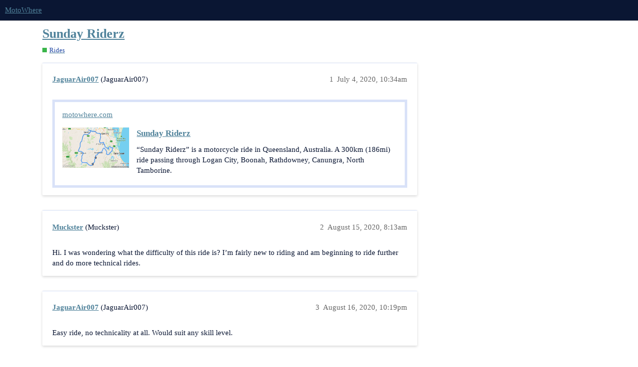

--- FILE ---
content_type: text/html; charset=utf-8
request_url: https://forum.motowhere.com/t/sunday-riderz/1036
body_size: 2406
content:
<!DOCTYPE html>
<html lang="en">
  <head>
    <meta charset="utf-8">
    <title>Sunday Riderz - Rides - MotoWhere</title>
    <meta name="description" content="https://www.motowhere.com/maps/route/Sunday-Riderz-61077">
    <meta name="generator" content="Discourse 3.1.0.beta3 - https://github.com/discourse/discourse version 38fdd842f564bb785e397661b52b002cdf120dc7">
<link rel="icon" type="image/png" href="https://d2cvvxrb5o7kmd.cloudfront.net/optimized/1X/1b980f3972a97d20885d0f1a4de38ab1f4bcf908_2_32x32.png">
<link rel="apple-touch-icon" type="image/png" href="https://d2cvvxrb5o7kmd.cloudfront.net/optimized/1X/1b980f3972a97d20885d0f1a4de38ab1f4bcf908_2_180x180.png">
<meta name="theme-color" media="all" content="#0a1633">

<meta name="viewport" content="width=device-width, initial-scale=1.0, minimum-scale=1.0, user-scalable=yes, viewport-fit=cover">
<link rel="canonical" href="https://forum.motowhere.com/t/sunday-riderz/1036" />

<link rel="search" type="application/opensearchdescription+xml" href="https://forum.motowhere.com/opensearch.xml" title="MotoWhere Search">

    <link href="https://d2cvvxrb5o7kmd.cloudfront.net/stylesheets/color_definitions_motowhere_2_3_cc978381ea77fd5585725d0918fc2940b656eae5.css?__ws=forum.motowhere.com" media="all" rel="stylesheet" class="light-scheme"/>

  <link href="https://d2cvvxrb5o7kmd.cloudfront.net/stylesheets/desktop_60570f3da76ca650c4a721ac97d8ce9b4dbb2b10.css?__ws=forum.motowhere.com" media="all" rel="stylesheet" data-target="desktop"  />



  <link href="https://d2cvvxrb5o7kmd.cloudfront.net/stylesheets/discourse-details_60570f3da76ca650c4a721ac97d8ce9b4dbb2b10.css?__ws=forum.motowhere.com" media="all" rel="stylesheet" data-target="discourse-details"  />
  <link href="https://d2cvvxrb5o7kmd.cloudfront.net/stylesheets/discourse-local-dates_60570f3da76ca650c4a721ac97d8ce9b4dbb2b10.css?__ws=forum.motowhere.com" media="all" rel="stylesheet" data-target="discourse-local-dates"  />
  <link href="https://d2cvvxrb5o7kmd.cloudfront.net/stylesheets/discourse-narrative-bot_60570f3da76ca650c4a721ac97d8ce9b4dbb2b10.css?__ws=forum.motowhere.com" media="all" rel="stylesheet" data-target="discourse-narrative-bot"  />
  <link href="https://d2cvvxrb5o7kmd.cloudfront.net/stylesheets/discourse-presence_60570f3da76ca650c4a721ac97d8ce9b4dbb2b10.css?__ws=forum.motowhere.com" media="all" rel="stylesheet" data-target="discourse-presence"  />
  <link href="https://d2cvvxrb5o7kmd.cloudfront.net/stylesheets/docker_manager_60570f3da76ca650c4a721ac97d8ce9b4dbb2b10.css?__ws=forum.motowhere.com" media="all" rel="stylesheet" data-target="docker_manager"  />
  <link href="https://d2cvvxrb5o7kmd.cloudfront.net/stylesheets/lazy-yt_60570f3da76ca650c4a721ac97d8ce9b4dbb2b10.css?__ws=forum.motowhere.com" media="all" rel="stylesheet" data-target="lazy-yt"  />
  <link href="https://d2cvvxrb5o7kmd.cloudfront.net/stylesheets/poll_60570f3da76ca650c4a721ac97d8ce9b4dbb2b10.css?__ws=forum.motowhere.com" media="all" rel="stylesheet" data-target="poll"  />
  <link href="https://d2cvvxrb5o7kmd.cloudfront.net/stylesheets/poll_desktop_60570f3da76ca650c4a721ac97d8ce9b4dbb2b10.css?__ws=forum.motowhere.com" media="all" rel="stylesheet" data-target="poll_desktop"  />

  <link href="https://d2cvvxrb5o7kmd.cloudfront.net/stylesheets/desktop_theme_3_d8c99942e3486914b602a94ec65aacdd8e329f4b.css?__ws=forum.motowhere.com" media="all" rel="stylesheet" data-target="desktop_theme" data-theme-id="3" data-theme-name="material design theme"/>

    <link href="https://fonts.googleapis.com/css?family=Roboto:400,500,700" rel="stylesheet">

    
        <link rel="alternate nofollow" type="application/rss+xml" title="RSS feed of &#39;Sunday Riderz&#39;" href="https://forum.motowhere.com/t/sunday-riderz/1036.rss" />
    <meta property="og:site_name" content="MotoWhere" />
<meta property="og:type" content="website" />
<meta name="twitter:card" content="summary" />
<meta name="twitter:image" content="https://d2cvvxrb5o7kmd.cloudfront.net/original/1X/1b980f3972a97d20885d0f1a4de38ab1f4bcf908.png" />
<meta property="og:image" content="https://d2cvvxrb5o7kmd.cloudfront.net/original/1X/1b980f3972a97d20885d0f1a4de38ab1f4bcf908.png" />
<meta property="og:url" content="https://forum.motowhere.com/t/sunday-riderz/1036" />
<meta name="twitter:url" content="https://forum.motowhere.com/t/sunday-riderz/1036" />
<meta property="og:title" content="Sunday Riderz" />
<meta name="twitter:title" content="Sunday Riderz" />
<meta property="og:article:section" content="Rides" />
<meta property="og:article:section:color" content="3AB54A" />
<meta property="article:published_time" content="2020-07-04T10:34:15+00:00" />
<meta property="og:ignore_canonical" content="true" />


    
  </head>
  <body class="crawler ">
    
    <header>
  <a href="/">
    MotoWhere
  </a>
</header>

    <div id="main-outlet" class="wrap" role="main">
        <div id="topic-title">
    <h1>
      <a href="/t/sunday-riderz/1036">Sunday Riderz</a>
    </h1>

      <div class="topic-category" itemscope itemtype="http://schema.org/BreadcrumbList">
          <span itemprop="itemListElement" itemscope itemtype="http://schema.org/ListItem">
            <a href="https://forum.motowhere.com/c/rides/5" class="badge-wrapper bullet" itemprop="item">
              <span class='badge-category-bg' style='background-color: #3AB54A'></span>
              <span class='badge-category clear-badge'>
                <span class='category-name' itemprop='name'>Rides</span>
              </span>
            </a>
            <meta itemprop="position" content="1" />
          </span>
      </div>

  </div>

  


      <div id='post_1' itemscope itemtype='http://schema.org/DiscussionForumPosting' class='topic-body crawler-post'>
        <div class='crawler-post-meta'>
          <div itemprop='publisher' itemscope itemtype="http://schema.org/Organization">
            <meta itemprop='name' content='MotoWhere'>
              <div itemprop='logo' itemscope itemtype="http://schema.org/ImageObject">
                <meta itemprop='url' content='https://d2cvvxrb5o7kmd.cloudfront.net/original/1X/0cd211db0d05a0b815d4512d752ab5e8b5e670a7.png'>
              </div>
          </div>
          <span class="creator" itemprop="author" itemscope itemtype="http://schema.org/Person">
            <a itemprop="url" href='https://forum.motowhere.com/u/JaguarAir007'><span itemprop='name'>JaguarAir007</span></a>
            (JaguarAir007)
          </span>

          <link itemprop="mainEntityOfPage" href="https://forum.motowhere.com/t/sunday-riderz/1036">


          <span class="crawler-post-infos">
              <time itemprop='datePublished' datetime='2020-07-04T10:34:15Z' class='post-time'>
                July 4, 2020, 10:34am
              </time>
              <meta itemprop='dateModified' content='2020-07-04T10:34:15Z'>
          <span itemprop='position'>1</span>
          </span>
        </div>
        <div class='post' itemprop='articleBody'>
          <aside class="onebox whitelistedgeneric">
  <header class="source">
      <a href="https://www.motowhere.com/maps/route/Sunday-Riderz-61077" target="_blank" rel="nofollow noopener">motowhere.com</a>
  </header>
  <article class="onebox-body">
    <div class="aspect-image" style="--aspect-ratio:500/300;"><img src="https://www.motowhere.com/maps/route/Sunday-Riderz-61077/mapRedirect/1" class="thumbnail" width="500" height="300"></div>

<h3><a href="https://www.motowhere.com/maps/route/Sunday-Riderz-61077" target="_blank" rel="nofollow noopener">Sunday Riderz</a></h3>

<p>“Sunday Riderz” is a motorcycle ride in Queensland, Australia. A 300km (186mi) ride passing through Logan City, Boonah, Rathdowney, Canungra, North Tamborine.</p>


  </article>
  <div class="onebox-metadata">
    
    
  </div>
  <div style="clear: both"></div>
</aside>

        </div>

        <meta itemprop='headline' content='Sunday Riderz'>
          <meta itemprop='keywords' content=''>

        <div itemprop="interactionStatistic" itemscope itemtype="http://schema.org/InteractionCounter">
           <meta itemprop="interactionType" content="http://schema.org/LikeAction"/>
           <meta itemprop="userInteractionCount" content="0" />
           <span class='post-likes'></span>
         </div>

         <div itemprop="interactionStatistic" itemscope itemtype="http://schema.org/InteractionCounter">
            <meta itemprop="interactionType" content="http://schema.org/CommentAction"/>
            <meta itemprop="userInteractionCount" content="0" />
          </div>

      </div>
      <div id='post_2' itemscope itemtype='http://schema.org/DiscussionForumPosting' class='topic-body crawler-post'>
        <div class='crawler-post-meta'>
          <div itemprop='publisher' itemscope itemtype="http://schema.org/Organization">
            <meta itemprop='name' content='MotoWhere'>
              <div itemprop='logo' itemscope itemtype="http://schema.org/ImageObject">
                <meta itemprop='url' content='https://d2cvvxrb5o7kmd.cloudfront.net/original/1X/0cd211db0d05a0b815d4512d752ab5e8b5e670a7.png'>
              </div>
          </div>
          <span class="creator" itemprop="author" itemscope itemtype="http://schema.org/Person">
            <a itemprop="url" href='https://forum.motowhere.com/u/Muckster'><span itemprop='name'>Muckster</span></a>
            (Muckster)
          </span>

          <link itemprop="mainEntityOfPage" href="https://forum.motowhere.com/t/sunday-riderz/1036">


          <span class="crawler-post-infos">
              <time itemprop='datePublished' datetime='2020-08-15T08:13:07Z' class='post-time'>
                August 15, 2020,  8:13am
              </time>
              <meta itemprop='dateModified' content='2020-08-15T08:13:07Z'>
          <span itemprop='position'>2</span>
          </span>
        </div>
        <div class='post' itemprop='articleBody'>
          <p>Hi. I was wondering what the difficulty of this ride is? I’m fairly new to riding and am beginning to ride further and do more technical rides.</p>
        </div>

        <meta itemprop='headline' content='Sunday Riderz'>

        <div itemprop="interactionStatistic" itemscope itemtype="http://schema.org/InteractionCounter">
           <meta itemprop="interactionType" content="http://schema.org/LikeAction"/>
           <meta itemprop="userInteractionCount" content="0" />
           <span class='post-likes'></span>
         </div>

         <div itemprop="interactionStatistic" itemscope itemtype="http://schema.org/InteractionCounter">
            <meta itemprop="interactionType" content="http://schema.org/CommentAction"/>
            <meta itemprop="userInteractionCount" content="1" />
          </div>

      </div>
      <div id='post_3' itemscope itemtype='http://schema.org/DiscussionForumPosting' class='topic-body crawler-post'>
        <div class='crawler-post-meta'>
          <div itemprop='publisher' itemscope itemtype="http://schema.org/Organization">
            <meta itemprop='name' content='MotoWhere'>
              <div itemprop='logo' itemscope itemtype="http://schema.org/ImageObject">
                <meta itemprop='url' content='https://d2cvvxrb5o7kmd.cloudfront.net/original/1X/0cd211db0d05a0b815d4512d752ab5e8b5e670a7.png'>
              </div>
          </div>
          <span class="creator" itemprop="author" itemscope itemtype="http://schema.org/Person">
            <a itemprop="url" href='https://forum.motowhere.com/u/JaguarAir007'><span itemprop='name'>JaguarAir007</span></a>
            (JaguarAir007)
          </span>

          <link itemprop="mainEntityOfPage" href="https://forum.motowhere.com/t/sunday-riderz/1036">


          <span class="crawler-post-infos">
              <time itemprop='datePublished' datetime='2020-08-16T22:19:46Z' class='post-time'>
                August 16, 2020, 10:19pm
              </time>
              <meta itemprop='dateModified' content='2020-08-16T22:19:46Z'>
          <span itemprop='position'>3</span>
          </span>
        </div>
        <div class='post' itemprop='articleBody'>
          <p>Easy ride, no technicality at all. Would suit any skill level.</p>
        </div>

        <meta itemprop='headline' content='Sunday Riderz'>

        <div itemprop="interactionStatistic" itemscope itemtype="http://schema.org/InteractionCounter">
           <meta itemprop="interactionType" content="http://schema.org/LikeAction"/>
           <meta itemprop="userInteractionCount" content="0" />
           <span class='post-likes'></span>
         </div>

         <div itemprop="interactionStatistic" itemscope itemtype="http://schema.org/InteractionCounter">
            <meta itemprop="interactionType" content="http://schema.org/CommentAction"/>
            <meta itemprop="userInteractionCount" content="0" />
          </div>

      </div>






    </div>
    <footer class="container wrap">
  <nav class='crawler-nav'>
    <ul>
      <li itemscope itemtype='http://schema.org/SiteNavigationElement'>
        <span itemprop='name'>
          <a href='/' itemprop="url">Home </a>
        </span>
      </li>
      <li itemscope itemtype='http://schema.org/SiteNavigationElement'>
        <span itemprop='name'>
          <a href='/categories' itemprop="url">Categories </a>
        </span>
      </li>
      <li itemscope itemtype='http://schema.org/SiteNavigationElement'>
        <span itemprop='name'>
          <a href='/guidelines' itemprop="url">FAQ/Guidelines </a>
        </span>
      </li>
      <li itemscope itemtype='http://schema.org/SiteNavigationElement'>
        <span itemprop='name'>
          <a href='/tos' itemprop="url">Terms of Service </a>
        </span>
      </li>
      <li itemscope itemtype='http://schema.org/SiteNavigationElement'>
        <span itemprop='name'>
          <a href='/privacy' itemprop="url">Privacy Policy </a>
        </span>
      </li>
    </ul>
  </nav>
  <p class='powered-by-link'>Powered by <a href="https://www.discourse.org">Discourse</a>, best viewed with JavaScript enabled</p>
</footer>

    
    
  </body>
  
</html>


--- FILE ---
content_type: text/css
request_url: https://d2cvvxrb5o7kmd.cloudfront.net/stylesheets/discourse-narrative-bot_60570f3da76ca650c4a721ac97d8ce9b4dbb2b10.css?__ws=forum.motowhere.com
body_size: -83
content:
article[data-user-id="-2"] div.cooked iframe{border:0}

/*# sourceMappingURL=discourse-narrative-bot_60570f3da76ca650c4a721ac97d8ce9b4dbb2b10.css.map?__ws=forum.motowhere.com */
